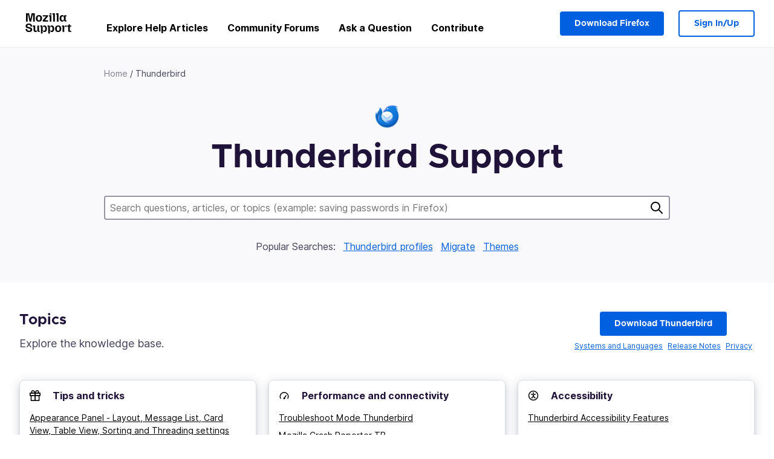

--- FILE ---
content_type: text/html; charset=utf-8
request_url: https://support.mozilla.org/en-US/products/thunderbird
body_size: 57229
content:



<!DOCTYPE html>
<html class="no-js" lang="en-US"
  dir="ltr"
  data-gtm-container-id="G-2VC139B3XV"
  data-ga-content-group="product-home"
  
  
  
  data-ga-products="/thunderbird/"
  
  >
<head>
  <!--
Read more about our custom configuration and use of Google Analytics here:
https://bugzilla.mozilla.org/show_bug.cgi?id=1122305#c8
-->

<!-- Google Tag Manager -->

  <script src="https://assets-prod.sumo.prod.webservices.mozgcp.net/static/gtm-snippet.f1a8b29a563ecd7a.js" nonce="JBca3IhSdcNoTWHqRU69jw=="></script>

<!-- End Google Tag Manager -->

  
  <meta http-equiv="Content-Type" content="text/html; charset=utf-8"/>

  
    <title>Thunderbird Help</title>
  

  
<link rel="apple-touch-icon" sizes="180x180" href="https://assets-prod.sumo.prod.webservices.mozgcp.net/static/apple-touch-icon.40087fc676872dcc.png">
<link rel="icon" type="image/png" href="https://assets-prod.sumo.prod.webservices.mozgcp.net/static/favicon.abcbdb85e0f9e7a0.png">
<link rel="manifest" href="/manifest.json">
<link rel="shortcut icon" href="https://assets-prod.sumo.prod.webservices.mozgcp.net/static/favicon.abcbdb85e0f9e7a0.png">
<meta name="theme-color" content="#ffffff">


  <link rel="search" type="application/opensearchdescription+xml" title="Mozilla Support" href="/en-US/search/xml"/>
  

  
  
  <link href="https://assets-prod.sumo.prod.webservices.mozgcp.net/static/screen.02cf61ea7585e2c7.css" rel="stylesheet" nonce="JBca3IhSdcNoTWHqRU69jw==">

  
  
  <script defer="defer" src="https://assets-prod.sumo.prod.webservices.mozgcp.net/static/32.a390ba7069326239.js" nonce="JBca3IhSdcNoTWHqRU69jw=="></script><script defer="defer" src="https://assets-prod.sumo.prod.webservices.mozgcp.net/static/common.ec3737bd76c83a6a.js" nonce="JBca3IhSdcNoTWHqRU69jw=="></script>
  
  <script defer="defer" src="https://assets-prod.sumo.prod.webservices.mozgcp.net/static/common.fx.download.46606c8553638ec9.js" nonce="JBca3IhSdcNoTWHqRU69jw=="></script>

  

  
  <meta name="google-site-verification" content="2URA-2Y9BeYYUf8B2BSsBSVetJJS3TZwlXBOaMx2VfY" />
  
  <meta name="google-site-verification" content="ueNbCgS4e1JIAgLGwufm-jHaIcLXFLtFMmR_65S1Ag0" />
  
  <meta name="msvalidate.01" content="1659173DC94819093068B0ED7C51C527" />

  

    <meta name="viewport" content="width=device-width, initial-scale=1.0, maximum-scale=1.0, user-scalable=no" />

  
    <link rel="canonical" href="https://support.mozilla.org/en-US/products/thunderbird" />
  
</head>

<body class="html-ltr logged-out responsive product-landing en-US"
      data-readonly="false"
      data-usernames-api="/en-US/users/api/usernames"
      data-messages-api="/en-US/messages/api/autocomplete"
      data-media-url="https://assets-prod.sumo.prod.webservices.mozgcp.net/"
      
data-product-slug="thunderbird" >



<ul class="sumo-nav-access" id="nav-access">
  <li><a href="#main-content">Skip to main content</a></li>
  <li><a href="/en-US/locales">Switch language</a></li>
  <li><a id="skip-to-search" href="#search-q">Skip to search</a></li>
</ul>



<div class="media-test"></div>

<div id="announcements">
  
  


  
  
</div>

<header class="mzp-c-navigation sumo-nav">
  <div class="mzp-c-navigation-l-content">
    <div class="sumo-nav--container">
      <div class="sumo-nav--logo">
        <a href="/en-US/"><img src="https://assets-prod.sumo.prod.webservices.mozgcp.net/static/mozilla-support.4be004d0bbcbfb1e.svg" alt="Mozilla Support Logo"/></a>
      </div>

      <button data-mobile-nav-search-button class="sumo-nav--search-button" type="button">Search</button>
      <button data-sumo-toggle-nav="#main-navigation" class="sumo-nav--toggle-button" type="button" aria-controls="main-navigation">Menu</button>
      <a class="sumo-nav--avatar-button" data-sumo-toggle-nav="#profile-navigation" aria-controls="profile-navigation" aria-role="button">
        
        <img class="avatar" src="https://assets-prod.sumo.prod.webservices.mozgcp.net/static/default-FFA-avatar.1eeb2a0a42235417.png" alt="Avatar for Username">
        

      </a>
      <div class="mzp-c-navigation-items sumo-nav--list-wrap" id="main-navigation">
        <div class="mzp-c-navigation-menu">
          <nav class="mzp-c-menu mzp-is-basic">
              
              <ul class="mzp-c-menu-category-list sumo-nav--list">
                
<li class="mzp-c-menu-category mzp-has-drop-down mzp-js-expandable">
  <a class="mzp-c-menu-title sumo-nav--link" href="/en-US/questions/" aria-haspopup="true"
    aria-controls="mzp-c-menu-panel-help">Explore Help Articles</a>
  <div class="mzp-c-menu-panel mzp-has-card" id="mzp-c-menu-panel-help">
    <div class="sumo-nav--dropdown-container">
      <div class="sumo-nav--dropdown-grid">
        <button class="mzp-c-menu-button-close" type="button"
          aria-controls="mzp-c-menu-panel-example">Close Firefox menu</button>
        <div class="sumo-nav--dropdown-col">
          <section class="mzp-c-menu-item mzp-has-icon sumo-nav--dropdown-item">
          <div class="mzp-c-menu-item-head">
            <svg class="mzp-c-menu-item-icon" width="24" height="24" xmlns="http://www.w3.org/2000/svg" viewBox="0 0 24 24">
              <g transform="translate(3 3)" stroke="#000" stroke-width="2" fill="none" fill-rule="evenodd"
                stroke-linecap="round">
                <rect stroke-linejoin="round" width="18" height="18" rx="2" />
                <path d="M4 5h10M4 9h10M4 13h4" />
              </g>
            </svg>
            <h4 class="mzp-c-menu-item-title">Explore by product</h4>
          </div>
            <ul class="mzp-c-menu-item-list sumo-nav--sublist">
              <li>
                <a href="/en-US/products/firefox"
                  data-event-name="link_click"
                  data-event-parameters='{
                    "link_name": "main-menu.firefox-browser.product-home",
                    "link_detail": "firefox"
                  }'>
                  Firefox desktop
                </a>
              </li>
              <li>
                <a href="/en-US/products/mozilla-vpn"
                  data-event-name="link_click"
                  data-event-parameters='{
                    "link_name": "main-menu.mozilla-vpn.product-home",
                    "link_detail": "mozilla-vpn"
                  }'>
                  Mozilla VPN
                </a>
              </li>
              <li>
                <a href="/en-US/products/ios"
                  data-event-name="link_click"
                  data-event-parameters='{
                    "link_name": "main-menu.firefox-for-ios.product-home",
                    "link_detail": "ios"
                  }'>
                  Firefox for iOS
                </a>
              </li>
              <li>
                <a href="/en-US/products/thunderbird"
                  data-event-name="link_click"
                  data-event-parameters='{
                    "link_name": "main-menu.thunderbird.product-home",
                    "link_detail": "thunderbird"
                  }'>
                  Thunderbird
                </a>
              </li>
              <li>
                <a href="/en-US/products/mobile"
                  data-event-name="link_click"
                  data-event-parameters='{
                    "link_name": "main-menu.firefox-for-android.product-home",
                    "link_detail": "mobile"
                  }'>
                  Firefox for Android
                </a>
              </li>
              <li>
                <a class="color-link" href="/en-US/products/"
                  data-event-name="link_click"
                  data-event-parameters='{"link_name": "main-menu.browse-all-articles.list-products"}'>
                  View all products
                </a>
              </li>
            </ul>
          </section>
        </div>
        <div class="sumo-nav--dropdown-col">
          <section class="mzp-c-menu-item mzp-has-icon sumo-nav--dropdown-item">
            <div class="mzp-c-menu-item-head">
              <svg class="mzp-c-menu-item-icon" width="24" height="24" xmlns="http://www.w3.org/2000/svg" viewBox="0 0 24 24">
                <g transform="translate(3 3)" stroke="#000" stroke-width="2" fill="none" fill-rule="evenodd"
                  stroke-linecap="round">
                  <rect stroke-linejoin="round" width="18" height="18" rx="2" />
                  <path d="M4 5h10M4 9h10M4 13h4" />
                </g>
              </svg>
              <h4 class="mzp-c-menu-item-title">Explore by topic</h4>
            </div>
            
  
  
  
  
  
  

  
    
    
    
    
    
    
    

  

  <ul class="mzp-c-menu-item-list sumo-nav--sublist">
    <li>
      <a href="/en-US/topics/settings"
          data-event-name="link_click"
          data-event-parameters='{
          "link_name": "main-menu.topic-home",
          "link_detail": "settings"
        }'>
          Settings
      </a>
    </li>
    <li>
      <a href="/en-US/topics/installation-and-updates"
          data-event-name="link_click"
          data-event-parameters='{
          "link_name": "main-menu.topic-home",
          "link_detail": "installation-and-updates"
        }'>
          Installation and updates
      </a>
    </li>
    <li>
      <a href="/en-US/topics/email-and-messaging"
          data-event-name="link_click"
          data-event-parameters='{
          "link_name": "main-menu.topic-home",
          "link_detail": "email-and-messaging"
        }'>
          Email and messaging
      </a>
    </li>
    <li>
      <a href="/en-US/topics/performance-and-connectivity"
          data-event-name="link_click"
          data-event-parameters='{
          "link_name": "main-menu.topic-home",
          "link_detail": "performance-and-connectivity"
        }'>
          Performance and connectivity
      </a>
    </li>
    <li>
      <a href="/en-US/topics/privacy-and-security"
          data-event-name="link_click"
          data-event-parameters='{
          "link_name": "main-menu.topic-home",
          "link_detail": "privacy-and-security"
        }'>
          Privacy and security
      </a>
    </li>
    <li>
      <a href="/en-US/topics/browse"
          data-event-name="link_click"
          data-event-parameters='{
          "link_name": "main-menu.topic-home",
          "link_detail": "browse"
        }'>
          Browse
      </a>
    </li>
  </ul>

          </section>
        </div>
      </div>
    </div>
  </div>
</li>
<li class="mzp-c-menu-category mzp-has-drop-down mzp-js-expandable">
  <a class="mzp-c-menu-title sumo-nav--link" href="#" aria-haspopup="true" aria-controls="mzp-c-menu-panel-tools">Community Forums</a>
  <div class="mzp-c-menu-panel mzp-has-card" id="mzp-c-menu-panel-tools">
    <div class="sumo-nav--dropdown-container">
      <div class="sumo-nav--dropdown-grid">
        <button class="mzp-c-menu-button-close" type="button"
          aria-controls="mzp-c-menu-panel-example">Close Firefox menu</button>
        <div class="sumo-nav--dropdown-col">
          <section class="mzp-c-menu-item mzp-has-icon sumo-nav--dropdown-item">
            <div class="mzp-c-menu-item-head">
              <svg class="mzp-c-menu-item-icon" width="24" height="24" xmlns="http://www.w3.org/2000/svg"
                viewBox="0 0 24 24">
                <g stroke="#000" stroke-width="2" fill="none" fill-rule="evenodd" stroke-linecap="round"
                  stroke-linejoin="round">
                  <path
                    d="M17 17l-1.051 3.154a1 1 0 01-1.898 0L13 17H5a2 2 0 01-2-2V5a2 2 0 012-2h14a2 2 0 012 2v10a2 2 0 01-2 2h-2zM7 8h10M7 12h10" />
                </g>
              </svg>
              <h4 class="mzp-c-menu-item-title">Browse by product</h4>
            </div>
            <ul class="mzp-c-menu-item-list sumo-nav--sublist">
              <li>
                <a href="/en-US/questions/firefox"
                   data-event-name="link_click"
                   data-event-parameters='{
                    "link_name": "main-menu.support-forum-home",
                    "link_detail": "desktop"
                  }'>
                   Firefox desktop
                </a>
              </li>
              <li>
                <a href="/en-US/questions/focus-firefox"
                   data-event-name="link_click"
                   data-event-parameters='{
                    "link_name": "main-menu.support-forum-home",
                    "link_detail": "focus"
                  }'>
                   Firefox Focus
                </a>
              </li>
              <li>
                <a href="/en-US/questions/ios"
                   data-event-name="link_click"
                   data-event-parameters='{
                    "link_name": "main-menu.support-forum-home",
                    "link_detail": "ios"
                  }'>
                   Firefox for iOS
                </a>
              </li>
              <li>
                <a href="/en-US/questions/thunderbird"
                   data-event-name="link_click"
                   data-event-parameters='{
                    "link_name": "main-menu.support-forum-home",
                    "link_detail": "thunderbird"
                  }'>
                   Thunderbird
                </a>
              </li>
              <li>
                <a href="/en-US/questions/mobile"
                   data-event-name="link_click"
                   data-event-parameters='{
                    "link_name": "main-menu.support-forum-home",
                    "link_detail": "mobile"
                  }'>
                   Firefox for Android
                </a>
              </li>
              <li>
                <a class="color-link" href="/en-US/questions/"
                   data-event-name="link_click"
                   data-event-parameters='{
                    "link_name": "main-menu.support-forum-home",
                    "link_detail": "view-all-home"
                  }'>
                   View all forums
                </a>
              </li>
            </ul>
          </section>
        </div>
        <div class="sumo-nav--dropdown-col">
          <section class="mzp-c-menu-item mzp-has-icon sumo-nav--dropdown-item">
            <div class="mzp-c-menu-item-head">
              <svg class="mzp-c-menu-item-icon" width="24" height="24" xmlns="http://www.w3.org/2000/svg"
                viewBox="0 0 24 24">
                <path
                  d="M10.5 9.5L3 17c-1 1.667-1 3 0 4s2.333.833 4-.5l7.5-7.5c2.333 1.054 4.333.734 6-.96 1.667-1.693 1.833-3.707.5-6.04l-3 3-2.5-.5L15 6l3-3c-2.333-1.333-4.333-1.167-6 .5-1.667 1.667-2.167 3.667-1.5 6z"
                  stroke="#000" stroke-width="2" fill="none" fill-rule="evenodd" stroke-linecap="round"
                  stroke-linejoin="round" />
              </svg>
              <h4 class="mzp-c-menu-item-title">Browse all forum threads by topic</h4>
            </div>
            
  
  
  
  
  
  

  
    
    
    
    
    
    
    
  

  <ul class="mzp-c-menu-item-list sumo-nav--sublist">
    <li>
      <a href="/en-US/questions/topic/settings"
          data-event-name="link_click"
          data-event-parameters='{
          "link_name": "main-menu.support-forum-home",
          "link_detail": "settings"
        }'>
          Settings
      </a>
    </li>
    <li>
      <a href="/en-US/questions/topic/installation-and-updates"
          data-event-name="link_click"
          data-event-parameters='{
          "link_name": "main-menu.support-forum-home",
          "link_detail": "installation-and-updates"
        }'>
          Installation and updates
      </a>
    </li>
    <li>
      <a href="/en-US/questions/topic/email-and-messaging"
          data-event-name="link_click"
          data-event-parameters='{
          "link_name": "main-menu.support-forum-home",
          "link_detail": "email-and-messaging"
        }'>
          Email and messaging
      </a>
    </li>
    <li>
      <a href="/en-US/questions/topic/performance-and-connectivity"
          data-event-name="link_click"
          data-event-parameters='{
          "link_name": "main-menu.support-forum-home",
          "link_detail": "performance-and-connectivity"
        }'>
          Performance and connectivity
      </a>
    </li>
    <li>
      <a href="/en-US/questions/topic/privacy-and-security"
          data-event-name="link_click"
          data-event-parameters='{
          "link_name": "main-menu.support-forum-home",
          "link_detail": "privacy-and-security"
        }'>
          Privacy and security
      </a>
    </li>
    <li>
      <a href="/en-US/questions/topic/browse"
          data-event-name="link_click"
          data-event-parameters='{
          "link_name": "main-menu.support-forum-home",
          "link_detail": "browse"
        }'>
          Browse
      </a>
    </li>
  </ul>

          </section>
        </div>
      </div>
    </div>
  </div>
</li>

<li class="mzp-c-menu-category mzp-has-drop-down mzp-js-expandable">
  <a class="mzp-c-menu-title sumo-nav--link" href="/en-US/questions/" aria-haspopup="true"
    aria-controls="mzp-c-menu-panel-help">Ask a Question</a>
  <div class="mzp-c-menu-panel mzp-has-card" id="mzp-c-menu-panel-help">
    <div class="sumo-nav--dropdown-container">
      <div class="sumo-nav--dropdown-grid">
        <button class="mzp-c-menu-button-close" type="button"
          aria-controls="mzp-c-menu-panel-example">Close Firefox menu
        </button>
        <div class="sumo-nav--dropdown">
          <section class="mzp-c-menu-item mzp-has-icon sumo-nav--dropdown-item">
            <div class="mzp-c-menu-item-head">
              <svg class="mzp-c-menu-item-icon" width="24" height="24" xmlns="http://www.w3.org/2000/svg"
                viewBox="0 0 24 24">
                <g stroke="#000" stroke-width="2" fill="none" fill-rule="evenodd" stroke-linecap="round"
                  stroke-linejoin="round">
                  <path d="M11 3H4a2 2 0 00-2 2v12a2 2 0 002 2h9l2 4 2-4h2a2 2 0 002-2v-6" />
                  <path d="M17.5 2.5a2.121 2.121 0 013 3L13 13l-4 1 1-4 7.5-7.5z" />
                </g>
              </svg>
              <h4 class="mzp-c-menu-item-title">Get help with</h4>
            </div>
            <ul class="mzp-c-menu-item-list sumo-nav--sublist-aaq">
              <li>
                <a href="/en-US/questions/new/desktop"
                   data-event-name="link_click"
                   data-event-parameters='{
                    "link_name": "main-menu.aaq-step-2",
                    "link_detail": "desktop"
                  }'>
                   Firefox desktop
                </a>
              </li>
              <li>
                <a href="/en-US/questions/new/firefox-enterprise"
                   data-event-name="link_click"
                   data-event-parameters='{
                    "link_name": "main-menu.aaq-step-2",
                    "link_detail": "firefox-enterprise"
                  }'>
                   Firefox for Enterprise
                </a>
              </li>
              <li>
                <a href="/en-US/questions/new/relay"
                   data-event-name="link_click"
                   data-event-parameters='{
                    "link_name": "main-menu.aaq-step-2",
                    "link_detail": "relay"
                  }'>
                   Firefox Relay
                </a>
              </li>
              <li>
                <a href="/en-US/questions/new/thunderbird"
                   data-event-name="link_click"
                   data-event-parameters='{
                    "link_name": "main-menu.aaq-step-2",
                    "link_detail": "thunderbird"
                  }'>
                   Thunderbird
                </a>
              </li>
              <li>
                <a href="/en-US/questions/new/ios"
                   data-event-name="link_click"
                   data-event-parameters='{
                    "link_name": "main-menu.aaq-step-2",
                    "link_detail": "ios"
                  }'>
                   Firefox for iOS
                </a>
              </li>
              <li>
                <a href="/en-US/questions/new/focus"
                   data-event-name="link_click"
                   data-event-parameters='{
                    "link_name": "main-menu.aaq-step-2",
                    "link_detail": "focus"
                  }'>
                   Firefox Focus
                </a>
              </li>
              <li>
                <a href="/en-US/questions/new/monitor"
                   data-event-name="link_click"
                   data-event-parameters='{
                    "link_name": "main-menu.aaq-step-2",
                    "link_detail": "monitor"
                  }'>
                   Monitor
                </a>
              </li>
              <li>
                <a href="/en-US/questions/new/mozilla-account"
                   data-event-name="link_click"
                   data-event-parameters='{
                    "link_name": "main-menu.aaq-step-2",
                    "link_detail": "mozilla-account"
                  }'>
                   Mozilla Account
                </a>
              </li>
              <li>
                <a href="/en-US/questions/new/mobile"
                   data-event-name="link_click"
                   data-event-parameters='{
                    "link_name": "main-menu.aaq-step-2",
                    "link_detail": "mobile"
                  }'>
                   Firefox for Android
                </a>
              </li>
              <li>
                <a href="/en-US/questions/new/mozilla-vpn"
                   data-event-name="link_click"
                   data-event-parameters='{
                    "link_name": "main-menu.aaq-step-2",
                    "link_detail": "mozilla-vpn"
                  }'>
                   Mozilla VPN
                </a>
              </li>
              <li>
                <a href="/en-US/questions/new/pocket"
                   data-event-name="link_click"
                   data-event-parameters='{
                    "link_name": "main-menu.aaq-step-2",
                    "link_detail": "pocket"
                  }'>
                   Pocket
                </a>
              </li>
              <li>
                <a class="color-link" href="/en-US/questions/new"
                   data-event-name="link_click"
                   data-event-parameters='{
                    "link_name": "main-menu.aaq-step-1",
                    "link_detail": "view-all"
                  }'>
                   View all
                </a>
              </li>
            </ul>
          </section>
        </div>
      </div>
    </div>
  </div>
</li>


  <li class="mzp-c-menu-category">
    <a class="mzp-c-menu-title sumo-nav--link" href="/en-US/contribute"
      data-event-name="link_click"
      data-event-parameters='{"link_name": "main-menu.contribute.contribute-home"}'>
      Contribute
    </a>
  </li>


              </ul>
              
          </nav>
        </div>
      </div>

      <div class="mzp-c-navigation-items sumo-nav--list-wrap-right logged-out" id="profile-navigation">
        <div class="mzp-c-navigation-menu">
          <nav class="mzp-c-menu mzp-is-basic">
              
              <ul class="mzp-c-menu-category-list sumo-nav--list">
                

<li class="mzp-c-menu-category sumo-nav--item-right">
  
<form data-instant-search="form" id="support-search"  action="/en-US/search/" method="get"
   class="simple-search-form">
  
  
  <input type="hidden" name="product" value="thunderbird" />
  
  
  <input spellcheck="true" type="search" autocomplete="off" name="q" aria-required="true"
    placeholder="Search questions, articles, or topics (example: saving passwords in Firefox)" class="searchbox" id="search-q" />
  <button type="submit" title="Search" class="search-button">Search</button>
</form>


  
  
  <a href="https://www.firefox.com/?utm_source=support.mozilla.org&amp;utm_medium=referral&amp;utm_campaign=non-fx-button&amp;utm_content=header-download-button"
    class="firefox-download-button hidden sumo-button primary-button button-lg">Download Firefox</a>
  
</li>


<li
  class="mzp-c-menu-category logged-out-button-row ">
  
  <a rel="nofollow" href="/en-US/users/auth" class="sumo-button secondary-button button-lg"
    data-event-name="link_click"
    data-event-parameters='{"link_name": "main-menu.sign-in-up"}'>
    Sign In/Up
  </a>
  
</li>

              </ul>
              
          </nav>
        </div>
      </div>
      <div class="mzp-c-navigation-items sumo-nav--mobile-search-form" id="search-navigation">
        <div class="mzp-c-navigation-menu">
          <nav class="mzp-c-menu mzp-is-basic">
            
<form data-instant-search="form" id="mobile-search-results"  action="/en-US/search/" method="get"
   class="simple-search-form">
  
  
  <input type="hidden" name="product" value="thunderbird" />
  
  
  <input spellcheck="true" type="search" autocomplete="off" name="q" aria-required="true"
    placeholder="Search questions, articles, or topics (example: saving passwords in Firefox)" class="searchbox" id="search-q" />
  <button type="submit" title="Search" class="search-button">Search</button>
</form>

          </nav>
        </div>
      </div>
    </div>
  </div>
</header><!--/.mzp-c-navigation -->




<section class="home-search-section sumo-page-section extra-pad-bottom shade-bg">

  <div class="mzp-l-content">

    
      
<div class="breadcrumbs" id="main-breadcrumbs">
  <ol id="breadcrumbs" class="breadcrumbs--list">
  
    
      
        <li><a href="/en-US/">Home</a></li>
      
    
  
    
      <li>Thunderbird</li>
    
  
  </ol>
  </div>

    
  </div>
  <div class="mzp-l-content narrow">
    <div class="home-search-section--content">
      <h1 class="sumo-page-heading-xl">
        <img class="page-heading--logo" src="https://assets-prod.sumo.prod.webservices.mozgcp.net/media/uploads/products/2024-02-12-07-36-53-599028_1.png" alt="Photo of Thunderbird" />
        <span class="product-title-text">Thunderbird Support</span>
      </h1>
      
<form data-instant-search="form" id="support-search-masthead"  action="/en-US/search/" method="get"
   class="simple-search-form">
  
  
  <input type="hidden" name="product" value="thunderbird" />
  
  
  <input spellcheck="true" type="search" autocomplete="off" name="q" aria-required="true"
    placeholder="Search questions, articles, or topics (example: saving passwords in Firefox)" class="searchbox" id="search-q" />
  <button type="submit" title="Search" class="search-button">Search</button>
</form>


      <p class="popular-searches">
        <span>Popular Searches:</span>

        
          <a href="#popular_search_1" data-featured-search>Thunderbird profiles</a>
          <a href="#popular_search_2" data-featured-search>Migrate</a>
          <a href="#popular_search_3" data-featured-search>Themes</a>

        
      </p>

    </div>
  </div>
</section>





<div id="main-content">
  <div class="mzp-l-content sumo-page-section--inner">
    <div class="sumo-page-subheader">
      <div class="sumo-page-subheader--text">
        <div class="text-center-to-left-on-large">
          <h2 class="sumo-page-subheading">Topics</h2>
          <p class="sumo-page-intro">Explore the knowledge base.</p>
        </div>
      </div>
      
      
      <div class="download-buttons">
        <div class="download-thunderbird">
          <a href="https://www.thunderbird.net/" class="download-button sumo-button primary-button button-lg">
            <span class="download-content">
              <strong class="download-title">Download Thunderbird</strong>
            </span>
          </a>
          <ul class="download-info text-body-xs">
            <li><a href="https://www.thunderbird.net/thunderbird/all/">Systems and Languages</a></li>
            <li><a href="https://www.thunderbird.net/thunderbird/releases/">Release Notes</a></li>
            <li><a href="https://www.mozilla.org/privacy/thunderbird/">Privacy</a></li>
          </ul>
        </div>
      </div>
      
    </div>
    
<div class="topics-section">
  <div class="topics-grid">
    
    <div class="card--topic">
      <div class="topic-header">
        <img
          class="card--icon"
          src="https://assets-prod.sumo.prod.webservices.mozgcp.net/media/uploads/topics/2018-09-24-19-36-12-a0ec3b.png"
          alt="Tips and tricks icon"
          loading="lazy"
        />
          <h3 class="card--title">
            <a href="/en-US/products/thunderbird/tips-and-tricks">
              Tips and tricks
            </a>
          </h3>
      </div>
      <ul class="article-list">
        
        <li>
          <a href="/en-US/kb/appearance-panel-layout-message-list-card-view-tab">
            Appearance Panel - Layout, Message List, Card View, Table View, Sorting and Threading settings</a>
        </li>
        
        <li>
          <a href="/en-US/kb/thunderbird-and-exchange">
            Thunderbird and Exchange</a>
        </li>
        
      </ul>
      <a class="view-all-link" href="/en-US/products/thunderbird/tips-and-tricks">View All 2 Articles</a>
    </div>
    
    <div class="card--topic">
      <div class="topic-header">
        <img
          class="card--icon"
          src="https://assets-prod.sumo.prod.webservices.mozgcp.net/media/uploads/topics/2025-02-12-08-16-07-c05f6c.svg"
          alt="Performance and connectivity icon"
          loading="lazy"
        />
          <h3 class="card--title">
            <a href="/en-US/products/thunderbird/performance-and-connectivity">
              Performance and connectivity
            </a>
          </h3>
      </div>
      <ul class="article-list">
        
        <li>
          <a href="/en-US/kb/troubleshoot-mode-thunderbird">
            Troubleshoot Mode Thunderbird</a>
        </li>
        
        <li>
          <a href="/en-US/kb/mozilla-crash-reporter-tb">
            Mozilla Crash Reporter TB</a>
        </li>
        
        <li>
          <a href="/en-US/kb/thunderbird-makes-unrequested-connections">
            Thunderbird makes unrequested connections</a>
        </li>
        
      </ul>
      <a class="view-all-link" href="/en-US/products/thunderbird/performance-and-connectivity">View All 7 Articles</a>
    </div>
    
    <div class="card--topic">
      <div class="topic-header">
        <img
          class="card--icon"
          src="https://assets-prod.sumo.prod.webservices.mozgcp.net/media/uploads/topics/2025-02-12-08-12-48-0ff85b.svg"
          alt="Accessibility icon"
          loading="lazy"
        />
          <h3 class="card--title">
            <a href="/en-US/products/thunderbird/accessibility">
              Accessibility
            </a>
          </h3>
      </div>
      <ul class="article-list">
        
        <li>
          <a href="/en-US/kb/thunderbird-accessibility-features">
            Thunderbird Accessibility Features</a>
        </li>
        
      </ul>
      <a class="view-all-link" href="/en-US/products/thunderbird/accessibility">View All 1 Articles</a>
    </div>
    
    <div class="card--topic">
      <div class="topic-header">
        <img
          class="card--icon"
          src="https://assets-prod.sumo.prod.webservices.mozgcp.net/media/uploads/topics/2025-02-12-08-17-05-06a943.svg"
          alt="Search, tag, and share icon"
          loading="lazy"
        />
          <h3 class="card--title">
            <a href="/en-US/products/thunderbird/search-tag-and-share">
              Search, tag, and share
            </a>
          </h3>
      </div>
      <ul class="article-list">
        
        <li>
          <a href="/en-US/kb/keyboard-shortcuts-searching">
            Keyboard Shortcuts for Searching</a>
        </li>
        
        <li>
          <a href="/en-US/kb/open-search">
            Open Search</a>
        </li>
        
        <li>
          <a href="/en-US/kb/add-search-engine-open-search">
            Add Search Engine to Open Search</a>
        </li>
        
      </ul>
      <a class="view-all-link" href="/en-US/products/thunderbird/search-tag-and-share">View All 3 Articles</a>
    </div>
    
    <div class="card--topic">
      <div class="topic-header">
        <img
          class="card--icon"
          src="https://assets-prod.sumo.prod.webservices.mozgcp.net/media/uploads/topics/2025-02-12-08-19-39-d05257.svg"
          alt="Installation and updates icon"
          loading="lazy"
        />
          <h3 class="card--title">
            <a href="/en-US/products/thunderbird/installation-and-updates">
              Installation and updates
            </a>
          </h3>
      </div>
      <ul class="article-list">
        
        <li>
          <a href="/en-US/kb/profiles-where-thunderbird-stores-user-data">
            Profiles - Where Thunderbird stores your messages and other user data</a>
        </li>
        
        <li>
          <a href="/en-US/kb/moving-thunderbird-data-to-a-new-computer">
            Move Thunderbird data to a new computer</a>
        </li>
        
        <li>
          <a href="/en-US/kb/what-mozilla-maintenance-service">
            What is the Mozilla Maintenance Service?</a>
        </li>
        
      </ul>
      <a class="view-all-link" href="/en-US/products/thunderbird/installation-and-updates">View All 41 Articles</a>
    </div>
    
    <div class="card--topic">
      <div class="topic-header">
        <img
          class="card--icon"
          src="https://assets-prod.sumo.prod.webservices.mozgcp.net/media/uploads/topics/2025-02-12-08-17-27-2e5d8a.svg"
          alt="Settings icon"
          loading="lazy"
        />
          <h3 class="card--title">
            <a href="/en-US/products/thunderbird/settings">
              Settings
            </a>
          </h3>
      </div>
      <ul class="article-list">
        
        <li>
          <a href="/en-US/kb/thunderbird-and-junk-spam-messages">
            Thunderbird and Junk / Spam Messages</a>
        </li>
        
        <li>
          <a href="/en-US/kb/signatures">
            Signatures</a>
        </li>
        
        <li>
          <a href="/en-US/kb/faq-changing-imap-pop">
            FAQ Changing IMAP to POP</a>
        </li>
        
      </ul>
      <a class="view-all-link" href="/en-US/products/thunderbird/settings">View All 61 Articles</a>
    </div>
    
    <div class="card--topic">
      <div class="topic-header">
        <img
          class="card--icon"
          src="https://assets-prod.sumo.prod.webservices.mozgcp.net/media/uploads/topics/2025-02-12-08-16-37-21cec2.svg"
          alt="Privacy and security icon"
          loading="lazy"
        />
          <h3 class="card--title">
            <a href="/en-US/products/thunderbird/privacy-and-security">
              Privacy and security
            </a>
          </h3>
      </div>
      <ul class="article-list">
        
        <li>
          <a href="/en-US/kb/remote-content-in-messages">
            Remote Content in Messages</a>
        </li>
        
        <li>
          <a href="/en-US/kb/protect-your-thunderbird-passwords-primary-password">
            Protect your Thunderbird passwords with a Primary Password</a>
        </li>
        
        <li>
          <a href="/en-US/kb/master-password-requested-not-set">
            Master password requested but not set Redirect 1</a>
        </li>
        
      </ul>
      <a class="view-all-link" href="/en-US/products/thunderbird/privacy-and-security">View All 25 Articles</a>
    </div>
    
    <div class="card--topic">
      <div class="topic-header">
        <img
          class="card--icon"
          src="https://assets-prod.sumo.prod.webservices.mozgcp.net/media/uploads/topics/2025-02-12-08-15-47-48cccc.svg"
          alt="Passwords and sign in icon"
          loading="lazy"
        />
          <h3 class="card--title">
            <a href="/en-US/products/thunderbird/passwords-and-sign-in">
              Passwords and sign in
            </a>
          </h3>
      </div>
      <ul class="article-list">
        
        <li>
          <a href="/en-US/kb/protect-your-thunderbird-passwords-primary-password">
            Protect your Thunderbird passwords with a Primary Password</a>
        </li>
        
        <li>
          <a href="/en-US/kb/primary-password-replacing-master-password-thunderbird">
            Primary Password is replacing Master Password in Thunderbird</a>
        </li>
        
      </ul>
      <a class="view-all-link" href="/en-US/products/thunderbird/passwords-and-sign-in">View All 2 Articles</a>
    </div>
    
    <div class="card--topic">
      <div class="topic-header">
        <img
          class="card--icon"
          src="https://assets-prod.sumo.prod.webservices.mozgcp.net/media/uploads/topics/2025-02-12-08-13-08-7a90e3.svg"
          alt="Accounts icon"
          loading="lazy"
        />
          <h3 class="card--title">
            <a href="/en-US/products/thunderbird/accounts">
              Accounts
            </a>
          </h3>
      </div>
      <ul class="article-list">
        
        <li>
          <a href="/en-US/kb/profiles-where-thunderbird-stores-user-data">
            Profiles - Where Thunderbird stores your messages and other user data</a>
        </li>
        
        <li>
          <a href="/en-US/kb/using-multiple-profiles">
            Use multiple profiles in Thunderbird</a>
        </li>
        
        <li>
          <a href="/en-US/kb/unable-launch-older-version-profile">
            Unable to use profile when you launch an older version of Thunderbird</a>
        </li>
        
      </ul>
      <a class="view-all-link" href="/en-US/products/thunderbird/accounts">View All 6 Articles</a>
    </div>
    
    <div class="card--topic">
      <div class="topic-header">
        <img
          class="card--icon"
          src="https://assets-prod.sumo.prod.webservices.mozgcp.net/media/uploads/topics/2025-02-12-08-14-51-0c83f5.svg"
          alt="Email and messaging icon"
          loading="lazy"
        />
          <h3 class="card--title">
            <a href="/en-US/products/thunderbird/email-and-messaging">
              Email and messaging
            </a>
          </h3>
      </div>
      <ul class="article-list">
        
        <li>
          <a href="/en-US/kb/thunderbird-and-junk-spam-messages">
            Thunderbird and Junk / Spam Messages</a>
        </li>
        
        <li>
          <a href="/en-US/kb/profiles-where-thunderbird-stores-user-data">
            Profiles - Where Thunderbird stores your messages and other user data</a>
        </li>
        
        <li>
          <a href="/en-US/kb/manual-account-configuration">
            Manual Account Configuration</a>
        </li>
        
      </ul>
      <a class="view-all-link" href="/en-US/products/thunderbird/email-and-messaging">View All 57 Articles</a>
    </div>
    
  </div>
</div>
  </div>

  

  <section class="support-callouts mzp-l-content sumo-page-section--inner">
    <div class="card card--ribbon is-inverse heading-is-one-line">
      <div class="card--details">
        <h3 class="card--title">
          <svg class="card--icon-sm" width="24px" height="24px" viewBox="0 0 24 24" xmlns="http://www.w3.org/2000/svg">
            <g stroke="none" stroke-width="1" fill="none" fill-rule="evenodd" stroke-linecap="round" stroke-linejoin="round">
              <g transform="translate(2.000000, 1.878680)" stroke="#FFFFFF" stroke-width="2">
                <path d="M9,1.12132031 L2,1.12132031 C0.8954305,1.12132031 5.32907052e-15,2.01675081 5.32907052e-15,3.12132031 L5.32907052e-15,15.1213203 C5.32907052e-15,16.2258898 0.8954305,17.1213203 2,17.1213203 L11,17.1213203 L13,21.1213203 L15,17.1213203 L17,17.1213203 C18.1045695,17.1213203 19,16.2258898 19,15.1213203 L19,9.12132031"></path>
                <path d="M15.5,0.621320312 C16.3284271,-0.207106783 17.6715729,-0.207106769 18.5,0.621320344 C19.3284271,1.44974746 19.3284271,2.79289318 18.5,3.62132031 L11,11.1213203 L7,12.1213203 L8,8.12132031 L15.5,0.621320312 Z"></path>
              </g>
            </g>
          </svg>

          Still need help?
        </h3>
        <p class="card--desc">
          
            We’re here for you. Post a question to our support forums and get answers from our community of experts.
          
        </p>
        <a class="sumo-button primary-button button-lg"
          href="/en-US/questions/new/thunderbird"
          data-event-name="link_click"
          data-event-parameters='{
            "link_name": "aaq-banner.aaq-step-2",
            "link_detail": "thunderbird"
          }'>
          
            Ask the Community
          
        </a>
      </div>
    </div>
  </section>



  <section class="mzp-l-content mzp-l-content sumo-page-section--inner">
      <h2 class="sumo-page-subheading text-center-to-left-on-large">Featured Articles</h2>
      
<div class="sumo-card-grid is-four-wide">
  <div class="scroll-wrap">
    
    <div class="card card--article zoom-on-hover">
      <img class="card--icon-sm" src="https://assets-prod.sumo.prod.webservices.mozgcp.net/static/reader-mode.8280caa0e03387df.svg" alt="Filelink for Large Attachments" />
      <div class="card--details">
        <h3 class="card--title">
          <a class="expand-this-link" href="/en-US/kb/filelink-large-attachments"
            data-event-name="link_click"
            data-event-parameters='{"link_name": "featured.kb-article"}'>
            Filelink for Large Attachments</a>
        </h3>
        <p class="card--desc">
          Messages with large attachments are often rejected by mail servers. Thunderbird can use web-based storage services to send large file attachments.
        </p>
      </div>
    </div>
    
    <div class="card card--article zoom-on-hover">
      <img class="card--icon-sm" src="https://assets-prod.sumo.prod.webservices.mozgcp.net/static/reader-mode.8280caa0e03387df.svg" alt="Compacting folders" />
      <div class="card--details">
        <h3 class="card--title">
          <a class="expand-this-link" href="/en-US/kb/compacting-folders"
            data-event-name="link_click"
            data-event-parameters='{"link_name": "featured.kb-article"}'>
            Compacting folders</a>
        </h3>
        <p class="card--desc">
          This article explains how Thunderbird stores messages on a disk drive and why it is necessary to periodically compact (purge).
        </p>
      </div>
    </div>
    
    <div class="card card--article zoom-on-hover">
      <img class="card--icon-sm" src="https://assets-prod.sumo.prod.webservices.mozgcp.net/static/reader-mode.8280caa0e03387df.svg" alt="Thunderbird add-ons - frequently asked questions" />
      <div class="card--details">
        <h3 class="card--title">
          <a class="expand-this-link" href="/en-US/kb/thunderbird-add-ons-frequently-asked-questions"
            data-event-name="link_click"
            data-event-parameters='{"link_name": "featured.kb-article"}'>
            Thunderbird add-ons - frequently asked questions</a>
        </h3>
        <p class="card--desc">
          Add-ons are extensions and other additions that add new functionality to Thunderbird or change its appearance.
        </p>
      </div>
    </div>
    
    <div class="card card--article zoom-on-hover">
      <img class="card--icon-sm" src="https://assets-prod.sumo.prod.webservices.mozgcp.net/static/reader-mode.8280caa0e03387df.svg" alt="Thunderbird and Junk / Spam Messages" />
      <div class="card--details">
        <h3 class="card--title">
          <a class="expand-this-link" href="/en-US/kb/thunderbird-and-junk-spam-messages"
            data-event-name="link_click"
            data-event-parameters='{"link_name": "featured.kb-article"}'>
            Thunderbird and Junk / Spam Messages</a>
        </h3>
        <p class="card--desc">
          This article explains how Thunderbird&#39;s adaptive filter learns to identify junk mail (&#34;spam&#34;).
        </p>
      </div>
    </div>
    
  </div>
</div>

  </section>


  <section class="mzp-l-content mzp-l-content sumo-page-section--inner">
    <div class="card card--callout is-full-width has-moz-headings">
  <div class="card--callout-wrap-narrow">
    <img class="card--feature-img" src="https://assets-prod.sumo.prod.webservices.mozgcp.net/static/join-our-community.6da37d27a1371696.png" alt="Illustration of community" />
    <div class="card--details">
      <h3 class="card--title">Join Our Community</h3>
      <p class="card--desc">Grow and share your expertise with others. Answer questions and improve our knowledge base.</p>
      <p class="card--desc"><strong><a href="/en-US/contribute">Learn More</a></strong></p>
    </div>
  </div>
</div>
  </section>
</div>



<footer class="mzp-c-footer">
  <div class="mzp-l-content">
    <nav class="mzp-c-footer-primary">
      <div class="mzp-c-footer-cols">
        <section class="mzp-c-footer-col">
          <h5 class="mzp-c-footer-heading">Mozilla</h5>
          <ul class="mzp-c-footer-list">
            <li><a href="https://www.mozilla.org/about/legal/defend-mozilla-trademarks/">Report Trademark Abuse</a></li>
            <li><a href="https://github.com/mozilla/kitsune/">Source code</a></li>
            <li><a href="https://twitter.com/firefox">Twitter</a></li>
            <li>
              <a href="/en-US/contribute"
                data-event-name="link_click"
                data-event-parameters='{"link_name": "footer.join-our-community.contribute-home"}'>
                Join our Community
              </a>
            </li>
            <li>
              <a href="/en-US/"
                data-event-name="link_click"
                data-event-parameters='{"link_name": "footer.explore-help-articles.home"}'>
                Explore Help Articles
              </a>
            </li>
          </ul>
        </section>

        <section class="mzp-c-footer-col">
          <h5 class="mzp-c-footer-heading">Firefox</h5>
          <ul class="mzp-c-footer-list">
            <li><a href="https://www.firefox.com/thanks/?utm_source=support.mozilla.org&utm_campaign=footer&utm_medium=referral">Download</a></li>
            <li><a href="https://www.firefox.com/?utm_source=support.mozilla.org&utm_campaign=footer&utm_medium=referral">Firefox desktop</a></li>
            <li><a href="https://www.firefox.com/browsers/mobile/android/?utm_source=support.mozilla.org&utm_campaign=footer&utm_medium=referral">Android Browser</a></li>
            <li><a href="https://www.firefox.com/browsers/mobile/ios/?utm_source=support.mozilla.org&utm_campaign=footer&utm_medium=referral">iOS Browser</a></li>
            <li><a href="https://www.firefox.com/browsers/mobile/focus/?utm_source=support.mozilla.org&utm_campaign=footer&utm_medium=referral">Focus Browser</a></li>
          </ul>
        </section>

        <section class="mzp-c-footer-col">
          <h5 class="mzp-c-footer-heading">Firefox for Developers</h5>
          <ul class="mzp-c-footer-list">
            <li><a href="https://www.firefox.com/channel/desktop/developer/?utm_source=support.mozilla.org&utm_campaign=footer&utm_medium=referral">Developer Edition</a></li>
            <li><a href="https://www.firefox.com/channel/desktop/?utm_source=support.mozilla.org&utm_campaign=footer&utm_medium=referral#beta">Beta</a></li>
            <li><a href="https://www.firefox.com/channel/android/?utm_source=support.mozilla.org&utm_campaign=footer&utm_medium=referral#beta">Beta for Android</a></li>
            <li><a href="https://www.firefox.com/channel/desktop/?utm_source=support.mozilla.org&utm_campaign=footer&utm_medium=referral#nightly">Nightly</a></li>
            <li><a href="https://www.firefox.com/channel/android/?utm_source=support.mozilla.org&utm_campaign=footer&utm_medium=referral#nightly">Nightly for Android</a></li>
          </ul>
        </section>

        <section class="mzp-c-footer-col">
          <h5 class="mzp-c-footer-heading">Mozilla Account</h5>
          <ul class="mzp-c-footer-list">
            
              <li><a rel="nofollow" href="/en-US/users/auth">Sign In/Up</a></li>
            
            <li>
              <a href="/en-US/kb/access-mozilla-services-firefox-account"
                data-event-name="link_click"
                data-event-parameters='{"link_name": "footer.what-is-it.kb-article"}'>
                What Is It?
              </a>
            </li>
            <li><a href="https://accounts.firefox.com/reset_password">Reset Password</a></li>
            <li>
              <a href="/en-US/kb/switching-devices"
                data-event-name="link_click"
                data-event-parameters='{"link_name": "footer.sync-your-data.kb-article"}'>
                Sync Your Data
              </a>
            </li>
            <li>
              <a href="/en-US/products/mozilla-account"
                data-event-name="link_click"
                data-event-parameters='{
                  "link_name": "footer.get-help.product-home",
                  "link_detail": "mozilla-account"
                }'>
                Get Help
              </a>
            </li>
          </ul>
        </section>

        <section class="mzp-c-footer-col lang-col">
          <form class="mzp-c-language-switcher" method="get" action="#">
            <a class="mzp-c-language-switcher-link" href="/en-US/locales">Language</a>
            <label for="mzp-c-language-switcher-select">Language</label>
            <select id="mzp-c-language-switcher-select" class="mzp-js-language-switcher-select"
             name="lang">
              
                  <option value="af" >Afrikaans</option>
              
                  <option value="ar" >عربي</option>
              
                  <option value="az" >Azərbaycanca</option>
              
                  <option value="bg" >Български</option>
              
                  <option value="bm" >Bamanankan</option>
              
                  <option value="bn" >বাংলা</option>
              
                  <option value="bs" >Bosanski</option>
              
                  <option value="ca" >català</option>
              
                  <option value="cs" >Čeština</option>
              
                  <option value="da" >Dansk</option>
              
                  <option value="de" >Deutsch</option>
              
                  <option value="ee" >Èʋegbe</option>
              
                  <option value="el" >Ελληνικά</option>
              
                  <option value="en-US" selected>English</option>
              
                  <option value="es" >Español</option>
              
                  <option value="et" >eesti keel</option>
              
                  <option value="eu" >Euskara</option>
              
                  <option value="fa" >فارسی</option>
              
                  <option value="fi" >suomi</option>
              
                  <option value="fr" >Français</option>
              
                  <option value="fy-NL" >Frysk</option>
              
                  <option value="ga-IE" >Gaeilge (Éire)</option>
              
                  <option value="gl" >Galego</option>
              
                  <option value="gn" >Avañe&#39;ẽ</option>
              
                  <option value="gu-IN" >ગુજરાતી</option>
              
                  <option value="ha" >هَرْشَن هَوْسَ</option>
              
                  <option value="he" >עברית</option>
              
                  <option value="hi-IN" >हिन्दी (भारत)</option>
              
                  <option value="hr" >Hrvatski</option>
              
                  <option value="hu" >Magyar</option>
              
                  <option value="dsb" >Dolnoserbšćina</option>
              
                  <option value="hsb" >Hornjoserbsce</option>
              
                  <option value="id" >Bahasa Indonesia</option>
              
                  <option value="ig" >Asụsụ Igbo</option>
              
                  <option value="it" >Italiano</option>
              
                  <option value="ja" >日本語</option>
              
                  <option value="ka" >ქართული</option>
              
                  <option value="km" >ខ្មែរ</option>
              
                  <option value="kn" >ಕನ್ನಡ</option>
              
                  <option value="ko" >한국어</option>
              
                  <option value="ln" >Lingála</option>
              
                  <option value="lt" >lietuvių kalba</option>
              
                  <option value="mg" >Malagasy</option>
              
                  <option value="mk" >Македонски</option>
              
                  <option value="ml" >മലയാളം</option>
              
                  <option value="ms" >Bahasa Melayu</option>
              
                  <option value="ne-NP" >नेपाली</option>
              
                  <option value="nl" >Nederlands</option>
              
                  <option value="no" >Norsk</option>
              
                  <option value="pl" >Polski</option>
              
                  <option value="pt-BR" >Português (do Brasil)</option>
              
                  <option value="pt-PT" >Português (Europeu)</option>
              
                  <option value="ro" >română</option>
              
                  <option value="ru" >Русский</option>
              
                  <option value="si" >සිංහල</option>
              
                  <option value="sk" >slovenčina</option>
              
                  <option value="sl" >slovenščina</option>
              
                  <option value="sq" >Shqip</option>
              
                  <option value="sr" >Српски</option>
              
                  <option value="sw" >Kiswahili</option>
              
                  <option value="sv" >Svenska</option>
              
                  <option value="ta" >தமிழ்</option>
              
                  <option value="ta-LK" >தமிழ் (இலங்கை)</option>
              
                  <option value="te" >తెలుగు</option>
              
                  <option value="th" >ไทย</option>
              
                  <option value="tn" >Setswana</option>
              
                  <option value="tr" >Türkçe</option>
              
                  <option value="uk" >Українська</option>
              
                  <option value="ur" >اُردو</option>
              
                  <option value="vi" >Tiếng Việt</option>
              
                  <option value="wo" >Wolof</option>
              
                  <option value="xh" >isiXhosa</option>
              
                  <option value="yo" >èdè Yorùbá</option>
              
                  <option value="zh-CN" >中文 (简体)</option>
              
                  <option value="zh-TW" >正體中文 (繁體)</option>
              
                  <option value="zu" >isiZulu</option>
              
            </select>
            <!-- form submit button is shown when JavaScript is not enabled -->
            <button type="submit">Go</button>
          </form>
          <ul class="mzp-c-footer-links-social">
            <li><a class="twitter" href="https://twitter.com/firefox">Twitter<span>(@firefox)</span></a></li>
            <li><a class="youtube" href="https://www.youtube.com/firefoxchannel">YouTube<span> (firefoxchannel)</span></a></li>
            <li><a class="instagram" href="https://www.instagram.com/firefox">Instagram<span> (firefox)</span></a></li>
          </ul>
        </section>

      </div>
    </nav>

    <nav class="mzp-c-footer-secondary">
      <div class="mzp-c-footer-link-col">
        <div class="mzp-c-footer-primary-logo"><a href="https://www.mozilla.org/">Mozilla</a></div>
        <div class="mzp-c-footer-legal">
          <ul>
            <li><a href="https://www.mozilla.org/">mozilla.org</a></li>
            <li><a href="https://www.mozilla.org/about/legal/terms/mozilla/">Terms of Service</a></li>
            <li><a href="https://www.mozilla.org/privacy/websites/">Privacy</a></li>
            <li><a href="https://www.mozilla.org/privacy/websites/#user-choices">Cookies</a></li>
            <li><a href="https://www.mozilla.org/contact/">Contact</a></li>
          </ul>
        </div>
      </div>
      <div class="mzp-c-footer-legal-col">
        <p>
          Visit <a href="https://www.mozilla.org" rel="external noopener" data-link-type="footer" data-link-name="Mozilla Corporation">Mozilla Corporation’s</a> not-for-profit parent, the <a href="https://foundation.mozilla.org" rel="external noopener" data-link-type="footer" data-link-name="Mozilla Foundation">Mozilla Foundation</a>.
        </p>
        <p>
          Portions of this content are ©1998–2026 by individual mozilla.org contributors. Content available under a <a rel="external noopener" href="https://www.mozilla.org/foundation/licensing/website-content/">Creative Commons license</a>.
        </p>
      </div>
    </nav>
  </div>
</footer>

  
    <script src="https://assets-prod.sumo.prod.webservices.mozgcp.net/static/jsi18n/en-us/djangojs-min.js"></script>
  


</body>
</html>

--- FILE ---
content_type: image/svg+xml
request_url: https://assets-prod.sumo.prod.webservices.mozgcp.net/media/uploads/topics/2025-02-12-08-17-27-2e5d8a.svg
body_size: 1929
content:
<svg width="24" height="24" viewBox="0 0 24 24" fill="none" xmlns="http://www.w3.org/2000/svg">
<path fill-rule="evenodd" clip-rule="evenodd" d="M12 15C13.6569 15 15 13.6569 15 12C15 10.3431 13.6569 9 12 9C10.3431 9 9 10.3431 9 12C9 13.6569 10.3431 15 12 15Z" stroke="black" stroke-width="2" stroke-linecap="round" stroke-linejoin="round"/>
<path fill-rule="evenodd" clip-rule="evenodd" d="M19.4 15C19.1277 15.6171 19.2583 16.3378 19.73 16.82L19.79 16.88C20.1656 17.2551 20.3766 17.7642 20.3766 18.295C20.3766 18.8258 20.1656 19.3349 19.79 19.71C19.4149 20.0856 18.9058 20.2966 18.375 20.2966C17.8442 20.2966 17.3351 20.0856 16.96 19.71L16.9 19.65C16.4178 19.1783 15.6971 19.0477 15.08 19.32C14.4755 19.5791 14.0826 20.1724 14.08 20.83V21C14.08 22.1046 13.1846 23 12.08 23C10.9754 23 10.08 22.1046 10.08 21V20.91C10.0642 20.2327 9.63587 19.6339 9 19.4C8.38291 19.1277 7.66219 19.2583 7.18 19.73L7.12 19.79C6.74486 20.1656 6.23582 20.3766 5.705 20.3766C5.17418 20.3766 4.66514 20.1656 4.29 19.79C3.91445 19.4149 3.70343 18.9058 3.70343 18.375C3.70343 17.8442 3.91445 17.3351 4.29 16.96L4.35 16.9C4.82167 16.4178 4.95235 15.6971 4.68 15.08C4.42093 14.4755 3.82764 14.0826 3.17 14.08H3C1.89543 14.08 1 13.1846 1 12.08C1 10.9754 1.89543 10.08 3 10.08H3.09C3.76733 10.0642 4.36613 9.63587 4.6 9C4.87235 8.38291 4.74167 7.66219 4.27 7.18L4.21 7.12C3.83445 6.74486 3.62343 6.23582 3.62343 5.705C3.62343 5.17418 3.83445 4.66514 4.21 4.29C4.58514 3.91445 5.09418 3.70343 5.625 3.70343C6.15582 3.70343 6.66486 3.91445 7.04 4.29L7.1 4.35C7.58219 4.82167 8.30291 4.95235 8.92 4.68H9C9.60447 4.42093 9.99738 3.82764 10 3.17V3C10 1.89543 10.8954 1 12 1C13.1046 1 14 1.89543 14 3V3.09C14.0026 3.74764 14.3955 4.34093 15 4.6C15.6171 4.87235 16.3378 4.74167 16.82 4.27L16.88 4.21C17.2551 3.83445 17.7642 3.62343 18.295 3.62343C18.8258 3.62343 19.3349 3.83445 19.71 4.21C20.0856 4.58514 20.2966 5.09418 20.2966 5.625C20.2966 6.15582 20.0856 6.66486 19.71 7.04L19.65 7.1C19.1783 7.58219 19.0477 8.30291 19.32 8.92V9C19.5791 9.60447 20.1724 9.99738 20.83 10H21C22.1046 10 23 10.8954 23 12C23 13.1046 22.1046 14 21 14H20.91C20.2524 14.0026 19.6591 14.3955 19.4 15Z" stroke="black" stroke-width="2" stroke-linecap="round" stroke-linejoin="round"/>
</svg>


--- FILE ---
content_type: image/svg+xml
request_url: https://assets-prod.sumo.prod.webservices.mozgcp.net/media/uploads/topics/2025-02-12-08-15-47-48cccc.svg
body_size: 167
content:
<svg width="24" height="24" viewBox="0 0 24 24" fill="none" xmlns="http://www.w3.org/2000/svg">
<path fill-rule="evenodd" clip-rule="evenodd" d="M17 11C19.2091 11 21 9.20914 21 7C21 4.79086 19.2091 3 17 3C14.7909 3 13 4.79086 13 7C13 9.20914 14.7909 11 17 11Z" stroke="black" stroke-width="2"/>
<path d="M4 20L14 10" stroke="black" stroke-width="2" stroke-linecap="round"/>
<path d="M6 18L8 20" stroke="black" stroke-width="2" stroke-linecap="round" stroke-linejoin="round"/>
<path d="M9 15L11 17" stroke="black" stroke-width="2" stroke-linecap="round" stroke-linejoin="round"/>
</svg>


--- FILE ---
content_type: image/svg+xml
request_url: https://assets-prod.sumo.prod.webservices.mozgcp.net/media/uploads/topics/2025-02-12-08-16-07-c05f6c.svg
body_size: 121
content:
<svg width="24" height="24" viewBox="0 0 24 24" fill="none" xmlns="http://www.w3.org/2000/svg">
<path fill-rule="evenodd" clip-rule="evenodd" d="M12 20C13.1046 20 14 19.1046 14 18C14 16.8954 13.1046 16 12 16C10.8954 16 10 16.8954 10 18C10 19.1046 10.8954 20 12 20Z" fill="black"/>
<path d="M12 18L16 12" stroke="black" stroke-width="2" stroke-linecap="round"/>
<path d="M4 18C3.2837 16.75 3 15.3797 3 14C3 9 7 5 12 5C17 5 21 9 21 14C21 15.3975 20.6302 16.7373 20 18" stroke="black" stroke-width="2" stroke-linecap="round"/>
</svg>


--- FILE ---
content_type: image/svg+xml
request_url: https://assets-prod.sumo.prod.webservices.mozgcp.net/media/uploads/topics/2025-02-12-08-14-51-0c83f5.svg
body_size: 15
content:
<svg width="24" height="24" viewBox="0 0 24 24" fill="none" xmlns="http://www.w3.org/2000/svg">
<path fill-rule="evenodd" clip-rule="evenodd" d="M4 4H20C21.1 4 22 4.9 22 6V18C22 19.1 21.1 20 20 20H4C2.9 20 2 19.1 2 18V6C2 4.9 2.9 4 4 4Z" stroke="black" stroke-width="2" stroke-linecap="round" stroke-linejoin="round"/>
<path d="M22 6L12 13L2 6" stroke="black" stroke-width="2" stroke-linecap="round" stroke-linejoin="round"/>
</svg>


--- FILE ---
content_type: image/svg+xml
request_url: https://assets-prod.sumo.prod.webservices.mozgcp.net/media/uploads/topics/2025-02-12-08-12-48-0ff85b.svg
body_size: 597
content:
<svg width="24" height="24" viewBox="0 0 24 24" fill="none" xmlns="http://www.w3.org/2000/svg">
<path fill-rule="evenodd" clip-rule="evenodd" d="M12 22C17.5228 22 22 17.5228 22 12C22 6.47715 17.5228 2 12 2C6.47715 2 2 6.47715 2 12C2 17.5228 6.47715 22 12 22Z" stroke="black" stroke-width="2"/>
<path d="M12 13L15 17H16" stroke="black" stroke-width="2" stroke-linecap="round" stroke-linejoin="round"/>
<path d="M12 13L9 17H8" stroke="black" stroke-width="2" stroke-linecap="round" stroke-linejoin="round"/>
<path d="M12 10L7.61866 9.10342" stroke="black" stroke-width="2" stroke-linecap="round" stroke-linejoin="round"/>
<path d="M12 10L16.3813 9.10342" stroke="black" stroke-width="2" stroke-linecap="round" stroke-linejoin="round"/>
<path d="M12 10V13" stroke="black" stroke-width="2" stroke-linecap="round"/>
<path fill-rule="evenodd" clip-rule="evenodd" d="M12 8C12.8284 8 13.5 7.32843 13.5 6.5C13.5 5.67157 12.8284 5 12 5C11.1716 5 10.5 5.67157 10.5 6.5C10.5 7.32843 11.1716 8 12 8Z" fill="black"/>
</svg>


--- FILE ---
content_type: image/svg+xml
request_url: https://assets-prod.sumo.prod.webservices.mozgcp.net/media/uploads/topics/2025-02-12-08-19-39-d05257.svg
body_size: 694
content:
<svg width="24" height="24" viewBox="0 0 24 24" fill="none" xmlns="http://www.w3.org/2000/svg">
<path fill-rule="evenodd" clip-rule="evenodd" d="M4 16.5001C4 16.1853 4.14819 15.8889 4.4 15.7001L8 13.0001V20.0001L5.6 21.8001C4.94076 22.2945 4 21.8241 4 21.0001V16.5001Z" stroke="black" stroke-width="2"/>
<path fill-rule="evenodd" clip-rule="evenodd" d="M20 16.5001C20 16.1853 19.8518 15.8889 19.6 15.7001L16 13.0001V20.0001L18.4 21.8001C19.0592 22.2945 20 21.8241 20 21.0001V16.5001Z" stroke="black" stroke-width="2"/>
<path fill-rule="evenodd" clip-rule="evenodd" d="M8 9.51907C8 7.9863 8.39146 6.47892 9.13728 5.13984L11.1264 1.56853C11.5076 0.883974 12.4924 0.883974 12.8736 1.56853L14.8627 5.13984C15.6085 6.47892 16 7.9863 16 9.51907V17.9401V20.0202H8V12.0795V9.51907Z" stroke="black" stroke-width="2"/>
<path fill-rule="evenodd" clip-rule="evenodd" d="M12 10.5C12.8284 10.5 13.5 9.82843 13.5 9C13.5 8.17157 12.8284 7.5 12 7.5C11.1716 7.5 10.5 8.17157 10.5 9C10.5 9.82843 11.1716 10.5 12 10.5Z" fill="black"/>
<path d="M11.9502 17V23" stroke="black" stroke-width="2" stroke-linecap="round"/>
</svg>
